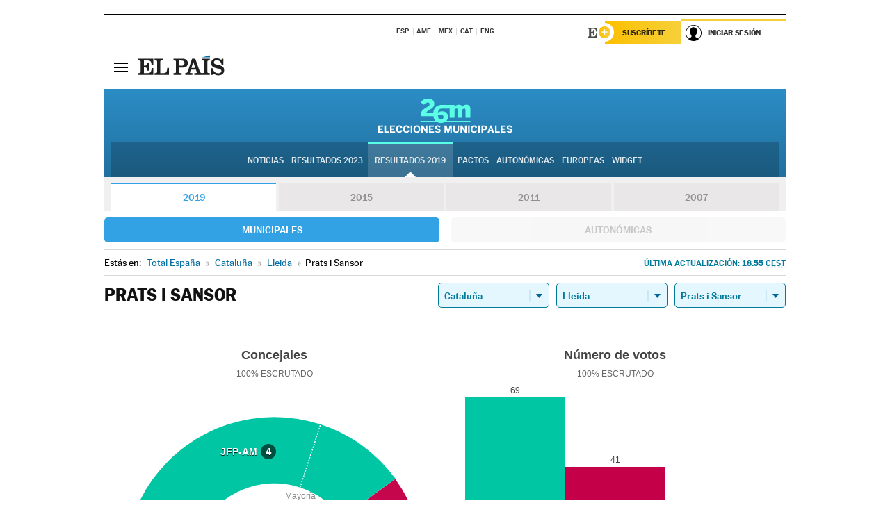

--- FILE ---
content_type: text/html; charset=UTF-8
request_url: https://resultados.elpais.com/elecciones/2019/municipales/09/25/175.html
body_size: 20559
content:
<!DOCTYPE html>
<html xmlns="http://www.w3.org/1999/xhtml" lang="es">
<head>
<title>Resultados Electorales en Prats i Sansor: Elecciones Municipales 2019 en EL PAÍS</title>
<meta name="description" content="Conoce los resultados de las Elecciones Municipales 2019 en Prats i Sansor: número de votos y concejales por partido con EL PAÍS." />
<meta name="keywords" content="Elecciones Municipales 2019, Prats i Sansor, 26M, 26 de Mayo, Elecciones Municipales, resultados electorales, concejales, alcaldes, PSOE, Partido Socialista, PP, Partido Popular, IU, Izquierda Unida, Podemos, Ciudadanos, VOX, Ayuntamientos, candidatos, políticos, cabezas de lista, votos, votantes, sondeos, comicios, partidos políticos, coaliciones, grupos políticos, escrutinio, recuento, campaña, widget, noticias" />
<meta property="og:title" content="Resultados Electorales en Prats i Sansor: Elecciones Municipales 2019" />
<meta property="og:description" content="Conoce los resultados de las Elecciones Municipales 2019 en Prats i Sansor: número de votos y concejales por partido con EL PAÍS." />
<meta property="og:type" content="article" />
<meta property="article:section" content="Política" />
<meta property="article:tag" content="Elecciones" />
<meta property="article:tag" content="Elecciones Municipales" />
<meta property="article:tag" content="Elecciones Municipales 2019" />
<meta property="article:tag" content="Ayuntamientos" />
<meta property="article:tag" content="Alcaldes" />
<meta property="article:tag" content="Concejales" />
<meta http-equiv="Content-Type" content="text/html; charset=utf-8" />
<meta name="viewport" content="width=device-width, initial-scale=1.0, maximum-scale=1.0" />
<meta name="lang" content="es" />
<meta name="author" content="Ediciones EL PAÍS" />
<meta name="publisher" content="Ediciones EL PAÍS" />
<link rel="icon" href="//rsl00.epimg.net/favicon.png" type="image/png" />
<link rel="shortcut icon" href="//rsl00.epimg.net/favicon.png" type="image/png" />
<meta property="og:site_name" content="EL PAÍS" />
<meta property="fb:admins" content="851024123" />
<meta property="fb:app_id" content="94039431626" />
<meta property="article:publisher" content="https://www.facebook.com/elpais" />
<meta property="twitter:site" content="@el_pais" />
<meta property="twitter:card" content="summary" />
<link rel="publisher" href="https://plus.google.com/+elpais/posts"/>
<link rel="canonical" href="https://resultados.elpais.com/elecciones/2019/municipales/09/25/175.html"/>
<meta property="og:site_name" content="EL PAÍS" />
<meta property="og:url" 	content="https://resultados.elpais.com/elecciones/2019/municipales/09/25/175.html" />
<link href="//rsl00.epimg.net/estilos/v2.x/v2.1/normalizado.css"  rel="stylesheet" />
<link href="//rsl00.epimg.net/estilos/v2.x/v2.2/comunes.css"  rel="stylesheet" />
<link href="//rsl00.epimg.net/estilos/v2.x/v2.1/cabecera.css"  rel="stylesheet" />
<link href="//rsl00.epimg.net/estilos/resultados/2019/elecciones/26m/municipales.css" rel="stylesheet" />
<link href="//rsl00.epimg.net/estilos/resultados/2019/elecciones/26m/graficos4.css" rel="stylesheet" />
<script type="text/javascript" src="//ep01.epimg.net/js/v4.x/v4.0/portada.min.js"></script>
<script src="//rsl00.epimg.net/js/elecciones/graficos/v4.x/v4.12/buscador_municipios.js" type="text/javascript"></script>
<!--[if lt IE 9]><script language="Javascript" type="text/javascript" src="//rsl00.epimg.net/js/elecciones/excanvas/v3.x/v3.0/excanvas.js"></script><![endif]-->
<script language="Javascript" type="text/javascript" src="//rsl00.epimg.net/js/elecciones/graficos/v4.x/v4.4/graficos.js?2"></script>
<script language="Javascript" type="text/javascript" src="//rsl00.epimg.net/js/elecciones/2019/26m/funciones.js?1"></script>
<!--  <meta http-equiv="refresh" content="300" /> -->
</head>
<body id="resultados" class="salida_carcasa"><div id="pxlhddncntrl" style="display:none"><script src="//ep00.epimg.net/js/prisa/user.min.js?i=1"></script><script src="//ep00.epimg.net/js/v4.x/v4.0/user.min.js?v=1"></script><script src="//ep00.epimg.net/js/comun/avisopcdidomi2.js"></script><script id="spcloader" src="https://sdk.privacy-center.org/loader.js" async></script><script src="//ep00.epimg.net/js/gdt/0681c221600c/a81a11db86dc/launch-f2b3c876fe9c.min.js"></script><script src="//ep00.epimg.net/js/comun/comun.min.js"></script><script src="https://arcsubscriptions.elpais.com/shareSession.js"></script></div>
<div id="contenedor" class="contenedor">
<main id="principal" class="principal" style="padding-top:0px">
<script type="text/javascript" src="//ak-ads-ns.prisasd.com/slot/elpais/slot.js"></script>
<div id="AdsCode" style="display:none">
<script type="text/javascript">
		var gtpdivid= 'elpais_gpt';
		var listadoKW = [];
		if (typeof(DFP_tags) != "undefined")
			listadoKW = DFP_tags;
		var address = document.location.href;
		var regExpTag = /elpais.com\/especiales\/(\d+)\/([^\/]*)\//i;
		var nombre_especial = "";

		var anio = "";
		var portal = "elpais";
		var result_re = regExpTag.exec(address);
		if (result_re )
		{
			anio = result_re[1];
			nombre_especial = "/" + result_re[2].replace(/-/g, "_");
			listadoKW.push(anio);
		}


		var ls_publi_tipo_acceso  	=  (dispositivoMovil && dispositivoMovil == true) ? 'mob' : 'web';
		var gtpadunit= 'elpais_'+ ls_publi_tipo_acceso + '/especiales' + nombre_especial;

		if (typeof(PBS) != "undefined")
		{

			var pbs_dimensiones = EPETBrowserDims();
			if (pbs_dimensiones.ancho >= 980){
				var huecosPBS = {
					"inter":false,
					"skin":false,
					"ldb1":[[728, 90],[980, 90]],
					"ldb3":[[728, 90],[980, 90]],
				};
			} else if (pbs_dimensiones.ancho >= 728){
				var huecosPBS = {
					"inter":false,
					"skin":false,
					"ldb1":[728, 90],
					"ldb3":[728, 90],
				};
			}else{
				var huecosPBS = {
					"skin":false,
					"skin":false,
					"mldb1":[[320, 50],[320, 100]],
					"mldb3":[320, 50],
				};
			}

			PBS.setAds({
				asy:false,
				adunit:gtpadunit,
				divid:gtpdivid,
				key:{ paiskey:listadoKW },
                rsp:'.principal',
				ads:huecosPBS
			});
		}
		else
			var PBS = {display:function(){}};
	</script>
</div>
<div class="envoltorio_publi estirar">
<div id='elpais_gpt-SKIN'>
<script type='text/javascript'>
			PBS.display('SKIN');
		</script>
</div>
</div>
<div class="envoltorio_publi estirar">
<div id='elpais_gpt-LDB1' class='publi_luto_vertical'>
<script type='text/javascript'>

			if ( pbs_dimensiones.ancho  >= 728)
				document.write("<div id='elpais_gpt-LDB1' class='publi_luto_vertical'><script type='text/javascript'>PBS.display('LDB1');<\/script></div>");
			else
				document.write("<div id='elpais_gpt-MLDB1' class='publi_luto_vertical'><script type='text/javascript'>PBS.display('MLDB1');<\/script></div>");
		</script>
</div>
</div>
<script type='text/javascript'>


</script>
<header class="cabecera" id="cabecera">
<div class="cabecera__interior" id="cabecera__interior">
<div class="cabecera-superior">
<div class="cabecera-superior__interior">
<div class="contenedor_centro">
<div class="ediciones">
<div class="ediciones__interior">
<span class="ediciones-titulo">Selecciona Edición</span>
<nav class="ediciones-navegacion">
<ul class="ediciones-navegacion-listado">
<li class=""><a href="/s/setEspana.html"><abbr title="Edición España">ESP</abbr></a></li>
<li class=""><a href="/s/setAmerica.html"><abbr title="Edición América">AME</abbr></a></li>
<li class=""><a href="/s/setMexico.html"><abbr title="Edición México">MEX</abbr></a></li>
<li class=""><a href="/s/setCat.html"><abbr title="Edición Cataluña">CAT</abbr></a></li>
<li class=""><a href="/s/setEnglish.html"><abbr title="Edición In English">ENG</abbr></a></li>
</ul>
</nav> 
</div> 
</div> 
</div> 
<div class="contenedor_derecha">
<div class="navegacion-sucripcion">
<ul itemtype="https://www.schema.org/SiteNavigationElement" itemscope="" class="sucripcion-listado">
<li class="newsletter" itemprop="name"><a href="https://usuarios.elpais.com/newsletters/?id_externo_promo=rpv_newsletters_bar_ep" itemprop="url">Newsletter</a></li>
<li class="suscribete" itemprop="name"><a href="//suscripciones.elpais.com?id_externo_promo=suscrip_cabecera_ep.com" itemprop="url">Suscríbete</a></li>
</ul>
</div>
<div class="usuario" id="usuario">
<style>
.principal--fijo .cabecera {
background-color: white !important;
}
.contenedor_derecha .cadena-ser,
.contenedor_derecha .buscador,
.contenedor_derecha .navegacion-sucripcion {
display: none !important;
}
.principal--fijo .elpais-logo a span {
background: url(https://ep01.epimg.net/iconos/v1.x/v1.4/logos/cabecera_interior.svg) no-repeat 0 0.438rem;
background-size: auto 1.875rem;
}
.principal--fijo .boton_elpais-menu span {
background: black;
}
.principal--fijo .contenedor_derecha {
width: auto;
padding-right: 10px;
}
.eppheader {
font-family: 'MarcinAntB', sans-serif;
font-weight: 100;
background-color: #f5d03a;
position: relative;
}
.eppheader:before {
content: '';
display: block;
width: 100%;
height: 40px;
transform: skew(0, -0.3deg);
top: 70%;
position: absolute;
background: #f5d03a;
z-index: -99;
}
.eppheader-primary {
position: relative;
background-color: #fff;
max-width: 1200px;
margin: 0 auto;
display: flex;
justify-content: space-between;
align-items: center;
box-sizing: border-box;
}
.eppheader-logo {
background: url("https://ep01.epimg.net/iconos/v2.x/v2.1/suscripcion/elpais+.svg") no-repeat center center;
background-size: 100%;
width: 178px;
height: 41px;
}
.eppheader-logo a {
width: 100%;
height: 100%;
}
.eppheader-login-content {
width: 253px;
height: 37px;
z-index: 12;
display: flex;
position: relative;
}
.eppheader-login-content:before {
content: '';
width: 38px;
height: 27px;
display: inline;
position: absolute;
top: 6px;
left: -25px;
background: url("https://ep01.epimg.net/iconos/v2.x/v2.1/suscripcion/logoE+.svg") no-repeat center center;
z-index: 11;
}
.eppheader-login-content.open {
background: #fff;
}
.eppheader-login-content.open .arrow {
transform: rotate(180deg);
}
.eppheader-login-content.open + .eppheader-menu-open {
display: block;
}
.eppheader-login-content.logged .eppheader-user {
background-image: none;
padding-left: 10px;
white-space: nowrap;
overflow: hidden;
text-overflow: ellipsis;
width: 90%;
}
.eppheader-login-content.logged .arrow {
display: block;
}
.eppheader-login-content.logged.subscribed {
background: linear-gradient(270deg, #f6d03b 0%, #fcbf00 100%);
}
.eppheader-login-content.subscribed .eppheader-subscription {
display: none;
}
.eppheader-login-content.subscribed .eppheader-user {
background: linear-gradient(270deg, #f6d03b 0%, #fcbf00 100%);
padding-left: 20px;
border-top: 0;
width: 150px;
}
.eppheader-subscription {
color: rgba(0,0,0,0.8);
font-family: 'MarcinAntB', sans-serif;
font-weight: 500;
font-size: 11px;
letter-spacing: -.29px;
line-height: 14px;
text-transform: uppercase;
position: relative;
padding: 0 15px 0 25px;
width: 109px;
height: 37px;
box-sizing: border-box;
background: linear-gradient(270deg, #f6d03b 0%, #fcbf00 100%);
display: flex;
align-items: center;
margin-right: 1px;
}
.eppheader-user {
width: 150px;
box-sizing: border-box;
font-family: 'MarcinAntB', sans-serif;
font-weight: 400;
font-size: 10px;
color: rgba(0,0,0,0.8);
letter-spacing: -.29px;
border-top: 3px solid #f6d03b;
padding-right: 10px;
white-space: nowrap;
cursor: pointer;
z-index: 10;
display: flex;
justify-content: space-between;
align-items: center;
background: url("https://ep01.epimg.net/iconos/v2.x/v2.1/suscripcion/user.svg") no-repeat 10px center #F8F8F8;
text-transform: uppercase;
padding-left: 43px;
}
.eppheader-user-name--mobile {
font-size: 11px;
font-weight: 500;
}
.subscribed .eppheader-user-name--mobile {
font-size: 13px;
}
.eppheader-user .arrow {
display: none;
width: 11px;
height: 11px;
background: url('https://ep01.epimg.net/iconos/v2.x/v2.1/suscripcion/arrow-login.svg') transparent no-repeat center / 98%;
transition: transform .6s;
}
.eppheader-user-name {
overflow: hidden;
text-overflow: ellipsis;
white-space: nowrap;
width: 140px;
}
.eppheader-user-name--mobile {
display: none;
}
.eppheader-menu-open {
display: none;
position: absolute;
right: 0;
top: 100%;
background: #fff;
width: 330px;
box-shadow: 0 0 14px 0 rgba(0, 0, 0, 0.09);
z-index: 11;
}
.eppheader-menu-open-header {
text-align: center;
padding: 5px 20px 20px;
border-bottom: 2px solid #f8f8f8;
margin: 20px 0 16px;
}
.eppheader-menu-open-header h3 {
font-family: 'MarcinAntB', sans-serif;
font-weight: 500;
font-size: 15px;
text-transform: none;
}
.eppheader-menu-open-nav {
padding: 0 16px;
}
.eppheader-menu-open-nav a:hover {
text-decoration: underline;
}
.eppheader-menu-open ul {
background: #f8f8f8;
border-radius: 4px;
overflow: hidden;
padding: 24px 16px 16px;
}
.eppheader-menu-open li {
padding-bottom: 16px;
font-size: 16px;
line-height: 100%;
font-weight: 100;
text-transform: none;
text-align: left;
}
.eppheader-menu-open li a {
color: rgba(0, 0, 0, 0.8);
}
.eppheader-menu-open .disconnect {
display: block;
color: #EFB500;
font-family: 'MarcinAntB', sans-serif;
font-weight: 500;
font-size: 14px;
line-height: 14px;
text-align: center;
text-transform: none;
margin: 17px auto 18px;
text-decoration: underline;
}
.eppheader-menu-open .disconnect:hover {
text-decoration: underline;
}
.eppheader-btn-subscription {
display: inline-block;
background: #FCBF00;
border-radius: 40px;
padding: 16px 26px;
margin: 7px 10px 12px;
color: #fff;
font-family: 'MarcinAntB', sans-serif;
font-weight: 900;
font-size: 14px;
letter-spacing: .05px;
line-height: 17px;
text-align: center;
text-transform: uppercase;
}
.eppheader-nav {
max-width: 1200px;
margin: 0 auto;
display: flex;
justify-content: center;
align-items: center;
}
.eppheader-nav ul {
display: flex;
}
.eppheader-nav li {
color: #000;
font-family: 'MarcinAntB', sans-serif;
font-weight: 300;
font-size: 12px;
letter-spacing: .42px;
line-height: 15px;
text-align: center;
text-transform: uppercase;
display: inline-flex;
align-items: center;
}
.eppheader-nav li:before {
content: '·';
margin: 0 20px;
}
.eppheader-nav li:first-child:before {
content: none;
}
.eppheader-nav a {
box-sizing: border-box;
padding: 20px 0;
border-bottom: 5px solid transparent;
letter-spacing: .6px;
min-width: 100px;
}
.eppheader-nav a.active, .eppheader-nav a:hover {
font-weight: 700;
border-bottom: 5px solid #fff;
letter-spacing: 0;
}
.boton_suscribete-movil {
display: none;
}
@media only screen and (max-width: 767px) {
#salida_portadilla #cabecera .contenedor_derecha {
padding-right: 5px;
}
.eppheader {
margin-bottom: 30px;
}
.eppheader:before {
transform: skew(0, -1.5deg);
top: 63%;
}
.eppheader-logo {
width: 125px;
}
.eppheader-primary {
margin: 0;
padding: 0 0 0 10px;
height: 47px;
}
.eppheader-login-content {
display: block;
width: 54px;
height: auto;
padding: 3px 10px 5px;
border-top: 2px solid transparent;
padding-right: 5px;
width: 49px;
}
.eppheader-login-content:before {
content: none;
}
.eppheader-subscription, .eppheader-user-name {
display: none;
}
.eppheader-user-name--mobile {
display: block;
}
.eppheader-login-content.logged .eppheader-user, .eppheader-user {
width: 33px;
height: 33px;
padding: 0;
background: url("https://ep01.epimg.net/iconos/v2.x/v2.1/suscripcion/user-2.svg") transparent no-repeat center center;
background-position: center top;
background-size: 100%;
box-shadow: inset 0 0 0 1.5px white;
border: 1px solid #f5d03a;
border-radius: 50%;
}
.eppheader-login-content.logged .eppheader-user {
background: #E8E8E8;
/*box-shadow: -1px -1px 6px 0 rgba(0, 0, 0, 0.09);*/
}
.eppheader-login-content.logged .eppheader-user-name {
text-align: center;
}
.eppheader-login-content.logged .arrow {
display: block;
position: absolute;
left: -3px;
opacity: .6;
width: 9px;
height: 6px;
background-size: 100%;
}
.eppheader-login-content.logged.subscribed {
background: #fff;
}
.eppheader-login-content.logged.subscribed .eppheader-user {
background: linear-gradient(270deg, #f6d03b 0%, #fcbf00 100%);
border: 0;
box-shadow: none;
}
.eppheader-login-content.open {
z-index: 12;
box-shadow: 0 -7px 7px 0 rgba(0, 0, 0, 0.09);
border-top: 2px solid #f5d03a;
width: 62px;
padding-left: 23px;
}
.eppheader-login-content.open .eppheader-user .arrow {
/*display: none;*/
transform: rotate(180deg);
left: 10px;
}
.eppheader-menu-open {
right: 20px;
top: calc(100% - 20px);
}
.eppheader-login-content.open + .eppheader-menu-open {
box-shadow: -1px -1px 6px 0 rgba(0, 0, 0, 0.09);
width: calc(100vw - 1.875rem);
right: 0;
top: 94%;
top: 45px;
width: calc(100vw - 10px);
max-width: 330px;
}
.eppheader-nav ul {
width: 100vw;
overflow-x: scroll;
height: 45px;
}
.eppheader-nav li {
height: 50px;
}
.eppheader-nav li:before {
margin: 0 5px;
}
.eppheader-nav li:last-child {
padding-right: 15px;
}
.eppheader-nav a {
font-size: 12px;
padding: 10px 0;
white-space: nowrap;
border: 0;
}
.boton_suscribete-movil {
display: block;
border-top: 2px solid #E2BE35;
background: #f6d03b;
background: -moz-linear-gradient(left,  #f6d03b 0%, #f6d03b 100%);
background: -webkit-linear-gradient(left,  #f6d03b 0%,#f6d03b 100%);
background: linear-gradient(to right,  #f6d03b 0%,#f6d03b 100%);
filter: progid:DXImageTransform.Microsoft.gradient( startColorstr='#f6d03b', endColorstr='#f6d03b',GradientType=1 );
font-family: 'MarcinAntB', sans-serif;
font-weight: 500;
color: #312806;
font-size: 11px;
line-height: 14px;
padding: 8px 10px;
text-align: center;
width: 100%;
text-indent: 0;
text-transform: uppercase;
height: auto;
margin-bottom: 5px;
}
}
@media (max-width: 37.438em){
body.salida_articulo .boton_suscribete-movil {
width: auto;
margin: 0 -0.625rem;
}
}
@media (max-width: 47.938em){
.eppheader-login-content.open + .eppheader-menu-open {
width: calc(100vw - 10px);
}
}
@media (max-width: 47.938em){ /* 767PX */
.visible .elpais-menu__interior {
width: 90%;
}
.elpais .ediciones {
padding: 3.788rem 2% 1rem;
}
.altocontraste {
right: auto;
left: 0.125rem;
top: 58px;
}
.tamanoletra {
top: 58px;
}
}
/* cabecera fija  */
.principal--fijo .cabecera {
box-shadow: rgba(0, 0, 0, 0.1) 0 2px 4px;
}
@media (min-width: 48em){
.principal--fijo .cabecera-seccion {
background: white;
}
.principal--fijo .cabecera .eppheader-btn {
margin-top: 6px;
}
}
@media (min-width: 62.5em){
.principal--fijo .elpais-menu__interior {
max-width: 62.5rem;
width: 100vw;
}
body.salida_articulo_especial .principal--fijo .cabecera {
background-color: white;
}
}
/* EPMAS */
.the-header {
text-align: right;
}
.the-header .eppheader-btn {
display: inline-block;
text-align: left;
margin-right: 10px;
}
a.eppheader-btn-subscription:hover {
color: white;
opacity: 0.8;
}
@media (min-width: 768px) and (max-width: 1000px){
.eppheader-login-content:not(.subscribed):before {
content: none;
display: none;
}
.eppheader-subscription {
border-top: 3px solid white;
width: 83px;
padding-left: 8px;
padding-right: 8px;
}
.eppheader-login-content .eppheader-user {
text-align: left;
}
.eppheader-login-content:not(.logged) .eppheader-user {
width: 123px;
padding-left: 40px;
padding-right: 0;
}
.eppheader-login-content.logged .eppheader-user {
width: 109px;
padding-left: 10px;
}
.eppheader-login-content {
width: 207px;
}
.eppheader-login-content.logged {
width: 193px;
}
.eppheader-user {
letter-spacing: normal;
}
.eppheader-user .arrow {
width: 16px;
}
.open .eppheader-user {
background-color: white;
}
.eppheader-login-content.subscribed {
width: 125px;
}
.eppheader-login-content.subscribed .eppheader-user {
width: 125px;
padding-left: 20px;
font-weight: 700;
}
}
@media (min-width: 1001px){
.eppheader-subscription {
border-top: 3px solid white;
}
.eppheader-login-content .eppheader-user {
text-align: left;
}
.eppheader-login-content:not(.logged) .eppheader-user .eppheader-user-name {
font-size: 11px;
}
.principal--fijo .eppheader-login-content:not(.logged) .eppheader-user .eppheader-user-name {
text-transform: uppercase;
}
.eppheader-login-content:not(.logged) .eppheader-user {
width: 150px;
}
.eppheader-login-content.logged .eppheader-user {
width: 150px;
padding-left: 22px;
}
.open .eppheader-user {
background-color: white;
}
.principal--fijo .eppheader-user {
background-color: white;
text-transform: none;
font-size: 11px;
font-weight: 700;
}
.eppheader-login-content.logged.subscribed {
width: 150px;
}
.eppheader-login-content.logged.subscribed .eppheader-user {
font-weight: 700;
}
}
#elpais .navegacion-sucripcion ul .suscribete a {
background: -webkit-gradient(linear,right top,left top,from(#f6d03b),to(#fcbf00));
background: linear-gradient(270deg,#f6d03b,#fcbf00);
color: rgba(0,0,0,.8);
}
@media (max-width: 47.938em) {
.elpais-logo,
.principal--fijo .elpais-logo {
text-align: left;
margin-left: 48px;
}
}
@media (max-width: 767px){
#cabecera .elpais-logo a span {
background-size: auto 30px;
background-position: center left;
}
#usuario .eppheader-primary {
background: transparent;
padding: 7px 6px 9px 0;
display: block;
}
#usuario .eppheader-login-content {
width: 134px;
padding: 0;
}
#usuario .eppheader-subscription {
display: inline-block;
vertical-align: middle;
width: 86px;
padding: 0;
background: transparent;
border-right: 1px solid #E2E2E2;
height: 33px;
line-height: 32px;
color: #FDC002;
margin-right: 0;
}
#usuario .eppheader-user {
float: right;
}
#usuario .eppheader-login-content.logged {
width: 142px;
}
#usuario .eppheader-login-content.logged .eppheader-subscription {
margin-right: 23px;
}
#usuario .eppheader-login-content.logged .eppheader-user {
position: relative;
overflow: visible;
}
#usuario .eppheader-login-content.logged .eppheader-user-name {
font-weight: 700;
}
#usuario .eppheader-login-content.logged .arrow {
left: -14px;
top: 12px;
}
#usuario .eppheader-login-content.logged.open {
box-shadow: none;
background: transparent;
border-top-color: transparent;
}
#usuario .eppheader-login-content.open + .eppheader-menu-open {
top: 48px;
-webkit-box-shadow: 0 0 14px 0 rgba(0,0,0,.09);
box-shadow: 0 0 14px 0 rgba(0,0,0,.09);
}
#usuario .eppheader-login-content.open + .eppheader-menu-open:before {
content: '';
display: block;
position: absolute;
right: 0;
top: -47px;
width: 62px;
height: 47px;
border-top: 3px solid #F5D03A;
background: white;
z-index: 12;
}
#usuario .eppheader-login-content.logged.subscribed {
background: transparent;
}
#usuario .eppheader-login-content.logged.subscribed .arrow {
left: -13px;
top: 13px;
}
}
@media (min-width: 768px){
#cabecera__interior {
border-top: 1px solid black;
}
.principal--fijo #cabecera {
border-top: 1px solid black;
}
.principal--fijo #cabecera__interior {
border-top: none;
min-height: 49px;
}
.principal--fijo #cabecera .contenedor_derecha {
padding-right: 15px;
}
body.salida_articulo .principal--fijo #cabecera .contenedor_derecha {
padding-right: 10px;
}
.principal:not(.principal--fijo) #cabecera__interior {
padding-top: 6px;
}
#usuario .eppheader-login-content.logged .eppheader-user {
text-transform: uppercase;
}
}
@media (max-width: 1000px) and (min-width: 768px){
.principal--fijo .elpais-logo {
float: left;
margin-left: 3rem;
}
#usuario .eppheader-login-content {
width: 213px;
}
#usuario .eppheader-login-content:not(.logged) .eppheader-user {
font-size: 11px;
font-weight: 700;
letter-spacing: -0.29px;
width: 129px;
background-color: white;
padding-left: 38px;
background-position: 6px center;
}
#usuario .eppheader-login-content.logged {
max-width: 236px;
width: auto;
justify-content: flex-end;
}
#usuario .eppheader-login-content.logged .eppheader-user {
font-size: 11px;
font-weight: 700;
letter-spacing: -0.29px;
background-color: white;
padding-left: 10px;
padding-right: 30px;
width: auto;
display: inline-block;
line-height: 35px;
}
#usuario .eppheader-login-content.logged .eppheader-user .arrow {
width: 10px;
position: absolute;
right: 11px;
top: 16px;
}
#usuario .eppheader-login-content.logged .eppheader-subscription {
font-weight: 700;
}
#usuario .eppheader-login-content.logged.subscribed .eppheader-user {
padding-left: 22px;
line-height: 37px;
}
#usuario .eppheader-login-content.logged.subscribed .eppheader-user .arrow {
top: 14px;
}
}
@media (min-width: 1001px) {
#usuario .eppheader-subscription {
font-weight: 700;
}
#usuario .eppheader-login-content {
width: 260px;
}
#usuario .eppheader-login-content:not(.logged) .eppheader-user {
font-size: 11px;
font-weight: 700;
letter-spacing: -0.29px;
width: 150px;
background-color: white;
padding-left: 38px;
background-position: 6px center;
}
#usuario .eppheader-login-content.logged .eppheader-user {
font-size: 11px;
font-weight: 700;
letter-spacing: -0.29px;
background-color: white;
padding-left: 22px;
padding-right: 30px;
width: 150px;
display: inline-block;
line-height: 35px;
}
#usuario .eppheader-login-content.logged .eppheader-user .arrow {
width: 10px;
position: absolute;
right: 11px;
top: 16px;
}
#usuario .eppheader-login-content.logged.subscribed {
width: 150px;
}
#usuario .eppheader-login-content.logged.subscribed .eppheader-user {
line-height: 37px;
padding-left: 24px;
}
#usuario .eppheader-login-content.logged.subscribed .eppheader-user .arrow {
top: 14px;
}
}
#usuario .eppheader-menu-open-header:empty {
display: none;
}
#usuario .eppheader-menu-open-nav:nth-child(1) {
padding-top: 16px;
}
</style>
<script>  var newHeader = true; </script>
<div id="capausuario" class="eppheader-btn">
<div id="loginContent" class="eppheader-primary">
<div id="loginContentHeader" class="eppheader-login-content">
<a href="https://suscripciones.elpais.com" class="eppheader-subscription">Suscríbete</a>
<a id="userName" href="https://elpais.com/subscriptions/#/sign-in?prod=REG&o=CABEP&backURL=https%3A%2F%2Fresultados.elpais.com%2Felecciones%2F2019%2Fmunicipales%2F09%2F25%2F175.html" class="eppheader-user">
<span id="nombreUsuario" class="eppheader-user-name">Iniciar Sesión</span>
<span class="arrow"></span>
</a>
</div>
</div>
</div>
</div> 
<div class="buscador" id="buscador">
<button class="boton_buscador" id="boton_buscador">Buscador</button>
<div class="buscador__interior">
<button class="boton_cerrar" id="cerrar_buscador">Cerrar</button>
<div class="buscador-formulario">
<form name="formulario_busquedas" action="/buscador/" method="POST">
<input type="search" name="qt" placeholder="" value="" autocomplete="off">
<button class="boton_buscar" id="boton_buscar">Buscar</button>
</form>
</div> 
</div> 
</div> 
</div> 
</div> 
</div> 
<div class="elpais elpais_40a" id="elpais">
<div class="elpais-menu" id="elpais-menu">
<button id="boton_elpais-menu" class="boton boton_elpais-menu"><span>Secciones</span> <span></span> <span></span> <span></span></button>
<div class="elpais-menu__interior">
<button id="cerrar_elpais-menu" class="boton_cerrar"><span>Cerrar</span> <span></span> <span></span> <span></span></button>
<div class="ediciones">
<div class="ediciones__interior">
<span class="ediciones-titulo">Selecciona Edición</span>
<nav class="ediciones-navegacion">
<ul class="ediciones-navegacion-listado">
<li class=""><a href="/s/setEspana.html"><abbr title="Edición España">ESP</abbr></a></li>
<li class=""><a href="/s/setAmerica.html"><abbr title="Edición América">AME</abbr></a></li>
<li class=""><a href="/s/setMexico.html"><abbr title="Edición México">MEX</abbr></a></li>
<li class=""><a href="/s/setCat.html"><abbr title="Edición Cataluña">CAT</abbr></a></li>
<li class=""><a href="/s/setEnglish.html"><abbr title="Edición In English">ENG</abbr></a></li>
</ul>
</nav> 
</div> 
</div> 
<div id="tamanoletra" class="tamanoletra"> <span class="tamanoletra-nombre">Tamaño letra</span>
<button id="tamanoletra--disminuir" title="Disminuir tamaño de letra">a<sup>-</sup></button>
<button id="tamanoletra--aumentar"  title="Aumentar tamaño de letra">A<sup>+</sup></button>
</div>
<div class="altocontraste" id="altocontraste">
<button id="boton_altocontraste" class="boton_altocontraste"><span class="boton-nombre">Alto contraste</span> <span class="control"><span class="control-punto"></span></span> </button>
</div>
<nav class="elpais-navegacion">
<div class="navegacion navegacion_secciones"> 
<ul itemscope="" itemtype="https://schema.org/SiteNavigationElement" class="navegacion-listado" id="navegacion-listado">
<li id="subnavegacion_internacional" itemprop="name" class="internacional navegacion_secciones--submenu">
<a itemprop="url" href="//elpais.com/internacional/">Internacional</a>
<button id="boton_subnavegacion_internacional">mostrar/ocultar menú Internacional</button>
<div class="subnavegacion">
<ul class="navegacion-listado">
<li itemprop="name"><a itemprop="url" href="//elpais.com/tag/europa/a/">Europa</a></li>
<li itemprop="name"><a itemprop="url" href="//elpais.com/internacional/estados_unidos.html">Estados Unidos</a></li>
<li itemprop="name"><a itemprop="url" href="//elpais.com/internacional/mexico.html">México</a></li>
<li itemprop="name"><a itemprop="url" href="//elpais.com/tag/latinoamerica/a/">América Latina</a></li>
<li itemprop="name"><a itemprop="url" href="//elpais.com/tag/oriente_proximo/a/">Oriente Próximo</a></li>
<li itemprop="name"><a itemprop="url" href="//elpais.com/tag/c/fc0affdd9ca95b29da5e148791d8b5d0">Asia</a></li>
<li itemprop="name"><a itemprop="url" href="//elpais.com/tag/africa/a/">África</a></li>
</ul>
</div>
</li>
<li id="subnavegacion_opinion" itemprop="name" class="opinion navegacion_secciones--submenu">
<a itemprop="url" href="//elpais.com/opinion/">Opinión</a>
<button id="boton_subnavegacion_opinion">mostrar/ocultar menú Opinión</button>
<div class="subnavegacion">
<ul class="navegacion-listado">
<li itemprop="name"><a itemprop="url" href="//elpais.com/opinion/editoriales/">Editoriales </a></li>
<li itemprop="name"><a itemprop="url" href="https://elpais.com/autor/cartas-director/">Cartas al director </a></li>
<li itemprop="name"><a itemprop="url" href="https://elpais.com/noticias/vinetas/">Viñetas </a></li>
</ul>
</div>
</li>
<li id="subnavegacion_politica" itemprop="name" class="politica navegacion_secciones--submenu">
<a itemprop="url" href="//elpais.com/politica">España</a>
<button id="boton_subnavegacion_politica">mostrar/ocultar menú España</button>
<div class="subnavegacion">
<ul class="navegacion-listado">
<li itemprop="name"><a itemprop="url" href="//elpais.com/noticias/andalucia/">Andalucía </a></li>
<li itemprop="name"><a itemprop="url" href="//elpais.com/espana/catalunya/">Cataluña </a></li>
<li itemprop="name"><a itemprop="url" href="//elpais.com/espana/comunidad-valenciana/">C. Valenciana </a></li>
<li itemprop="name"><a itemprop="url" href="//elpais.com/noticias/galicia/">Galicia </a></li>
<li itemprop="name"><a itemprop="url" href="//elpais.com/espana/madrid/">Madrid </a></li>
<li itemprop="name"><a itemprop="url" href="//elpais.com/noticias/pais-vasco/">País Vasco </a></li>
<li itemprop="name"><a itemprop="url" href="//elpais.com/ccaa/">Más comunidades </a></li>
</ul>
</div>
</li>
<li id="subnavegacion_economia" itemprop="name" class="economia navegacion_secciones--submenu">
<a itemprop="url" href="//elpais.com/economia">Economía </a>
<button id="boton_subnavegacion_economia">mostrar/ocultar menú Economía</button>
<div class="subnavegacion">
<ul class="navegacion-listado">
<li itemprop="name"><a itemprop="url" href="//elpais.com/tag/mercados_financieros/a/">Mercados </a></li>
<li itemprop="name"><a itemprop="url" href="//elpais.com/agr/mis_finanzas/a/">Mis finanzas</a></li>
<li itemprop="name"><a itemprop="url" href="//elpais.com/economia/vivienda.html">Vivienda </a></li>
<li itemprop="name"><a itemprop="url" href="//elpais.com/agr/mis_derechos/a/">Mis Derechos </a></li>
<li itemprop="name"><a itemprop="url" href="//elpais.com/agr/formacion/a/">Formación</a></li>
<li itemprop="name"><a itemprop="url" href="//elpais.com/agr/negocios/a/"><strong>Negocios </strong></a></li>
<li itemprop="name"><a itemprop="url" href="//cincodias.elpais.com/"><strong>Cincodías </strong></a></li>
</ul>
</div>
</li>
<li id="subnavegacion_sociedad" itemprop="name" class="sociedad navegacion_secciones--submenu">
<a itemprop="url" href="//elpais.com/sociedad/">Sociedad</a>
<button id="boton_subnavegacion_sociedad">mostrar/ocultar menú Sociedad</button>
<div class="subnavegacion">
<ul class="navegacion-listado">
<li itemprop="name"><a itemprop="url" href="/tag/medio_ambiente/a/">Medio Ambiente </a></li>
<li itemprop="name"><a itemprop="url" href="/tag/igualdad_oportunidades/a/">Igualdad </a></li>
<li itemprop="name"><a itemprop="url" href="/tag/sanidad/a/">Sanidad </a></li>
<li itemprop="name"><a itemprop="url" href="/tag/consumo/a/">Consumo </a></li>
<li itemprop="name"><a itemprop="url" href="/tag/asuntos_sociales/a/">Asuntos sociales </a></li>
<li itemprop="name"><a itemprop="url" href="/tag/laicismo/a/">Laicismo </a></li>
<li itemprop="name"><a itemprop="url" href="/tag/comunicacion/a/">Comunicaci&oacute;n </a></li>
</ul>
</div>
</li>
<li id="subnavegacion_educacion" itemprop="name" class="educacion"> <a itemprop="url" href="//elpais.com/educacion">Educación</a> </li>
<li id="subnavegacion_educacion" itemprop="name" class="educacion"> <a itemprop="url" href="//elpais.com/clima-y-medio-ambiente">Medio ambiente</a> </li>
<li id="subnavegacion_ciencia" itemprop="name" class="ciencia"> <a itemprop="url" href="//elpais.com/ciencia">Ciencia</a> </li>
<li id="subnavegacion_tecnologia" itemprop="name" class="tecnologia navegacion_secciones--submenu">
<a itemprop="url" href="//elpais.com/tecnologia/">Tecnología</a>
<button id="boton_subnavegacion_tecnologia">mostrar/ocultar menú Tecnología</button>
<div class="subnavegacion">
<ul class="navegacion-listado">
<li itemprop="name"><a itemprop="url" href="//elpais.com/tag/tecnologias_movilidad/a/">Móviles</a></li>
<li itemprop="name"><a itemprop="url" href="//elpais.com/tag/redes_sociales/a/">Redes sociales</a></li>
<li itemprop="name"><a itemprop="url" href="//elpais.com/agr/banco_de_pruebas_gadgets/a">Banco de pruebas</a></li>
<li itemprop="name"><a itemprop="url" href="http://www.meristation.com/">Meristation</a></li>
</ul>
</div>
</li>
<li id="subnavegacion_cultura" itemprop="name" class="cultura navegacion_secciones--submenu">
<a itemprop="url" href="//elpais.com/cultura/">Cultura</a>
<button id="boton_subnavegacion_cultura">mostrar/ocultar menú Cultura</button>
<div class="subnavegacion">
<ul class="navegacion-listado">
<li itemprop="name"><a itemprop="url" href="//elpais.com/tag/libros/a/">Literatura </a></li>
<li itemprop="name"><a itemprop="url" href="//elpais.com/tag/cine/a/">Cine </a></li>
<li itemprop="name"><a itemprop="url" href="//elpais.com/tag/musica/a/">Música </a></li>
<li itemprop="name"><a itemprop="url" href="//elpais.com/tag/teatro/a/">Teatro </a></li>
<li itemprop="name"><a itemprop="url" href="//elpais.com/tag/danza/a/">Danza </a></li>
<li itemprop="name"><a itemprop="url" href="//elpais.com/tag/arte/a/">Arte </a></li>
<li itemprop="name"><a itemprop="url" href="//elpais.com/tag/arquitectura/a/">Arquitectura </a></li>
<li itemprop="name"><a itemprop="url" href="//elpais.com/tag/toros/a/">Toros </a></li>
</ul>
</div>
</li>
<li id="subnavegacion_gente" itemprop="name" class="gente "><a itemprop="url" href="//elpais.com/gente/">Gente</a></li>
<li id="subnavegacion_estilo" itemprop="name" class="estilo navegacion_secciones--submenu">
<a itemprop="url" href="//elpais.com/elpais/estilo.html">Estilo</a>
<button id="boton_subnavegacion_estilo">mostrar/ocultar menú Estilo</button>
<div class="subnavegacion">
<ul class="navegacion-listado">
<li itemprop="name"><a itemprop="url" href="//elpais.com/tag/moda/a/">Moda </a></li>
<li itemprop="name"><a itemprop="url" href="//elpais.com/tag/gastronomia/a/">Gastronomía </a></li>
<li itemprop="name"><a itemprop="url" href="//elpais.com/gente/">Gente </a></li>
</ul>
</div>
</li>
<li id="subnavegacion_deportes" itemprop="name" class="activo navegacion_secciones--submenu">
<a itemprop="url" class="deportes" href="//elpais.com/deportes/">Deportes</a>
<button id="boton_subnavegacion_deportes">mostrar/ocultar menú Deportes</button>
<div class="subnavegacion">
<ul class="navegacion-listado">
<li itemprop="name"><a itemprop="url" href="//elpais.com/tag/futbol/a/">Fútbol </a></li>
<li itemprop="name"><a itemprop="url" href="//elpais.com/tag/baloncesto/a/">Baloncesto </a></li>
<li itemprop="name"><a itemprop="url" href="//elpais.com/tag/tenis/a/">Tenis </a></li>
<li itemprop="name"><a itemprop="url" href="//elpais.com/tag/ciclismo/a/">Ciclismo </a></li>
<li itemprop="name"><a itemprop="url" href="//elpais.com/tag/formula_1/a/">Fórmula 1 </a></li>
<li itemprop="name"><a itemprop="url" href="//elpais.com/tag/motociclismo/a/">Motociclismo </a></li>
<li itemprop="name"><a itemprop="url" href="//elpais.com/tag/golf/a/">Golf </a></li>
<li itemprop="name"><a itemprop="url" href="//elpais.com/tag/c/71ddc71077b77126d68866b37ca75576">Otros deportes </a></li>
</ul>
</div>
</li>
<li id="subnavegacion_television" itemprop="name" class="television navegacion_secciones--submenu">
<a itemprop="url" href="//elpais.com/television">Televisión</a>
<button id="boton_subnavegacion_television">mostrar/ocultar menú Televisión</button>
<div class="subnavegacion">
<ul class="navegacion-listado">
<li itemprop="name"><a itemprop="url" href="//elpais.com/tag/series_tv/a">Series</a></li>
<li itemprop="name"><a itemprop="url" href="//elpais.com/agr/quinta_temporada/a">Quinta Temporada</a></li>
<li itemprop="name"><a itemprop="url" href="//elpais.com/tag/c/7d625399e46888dd89ed95dffc053da9">Programas</a></li>
<li itemprop="name"><a itemprop="url" href="//elpais.com/tag/c/9ad0cb2811e406a7c7b0a939844d33e2">Comunicación</a></li>
<li itemprop="name"><a itemprop="url" href="//elpais.com/tag/critica_television/a">Crítica TV</a></li>
<li itemprop="name"><a itemprop="url" href="//elpais.com/tag/avance_television/a">Avances</a></li>
<li itemprop="name"><a itemprop="url" href="https://programacion-tv.elpais.com/">Programación TV</a></li>
</ul>
</div>
</li>
<li itemprop="name" class="inenglish"> <a itemprop="url" href="//elpais.com/elpais/inenglish.html">In english</a> </li>
<li itemprop="name" class="motor"> <a itemprop="url" href="http://motor.elpais.com">Motor</a> </li>
</ul>
</div>
<div class="navegacion navegacion_suplementos"> 
<ul class="navegacion-listado" itemscope="" itemtype="https://schema.org/SiteNavigationElement">
<li itemprop="name" class="cinco_dias"><a itemprop="url" href="//cincodias.elpais.com">Cinco Días</a></li>
<li itemprop="name" class="eps"><a itemprop="url" href="https://elpais.com/eps/">EL PAÍS SEMANAL</a></li>
<li itemprop="name" class="babelia"><a itemprop="url" href="//elpais.com/cultura/babelia.html">Babelia</a></li>
<li itemprop="name" class="el_viajero"><a itemprop="url" href="//elviajero.elpais.com/">El Viajero</a></li>
<li itemprop="name" class="negocios"><a itemprop="url" href="//elpais.com/agr/negocios/a/">Negocios</a></li>
<li itemprop="name" class="ideas"><a itemprop="url" href="//elpais.com/elpais/ideas.html">Ideas</a></li>
<li itemprop="name" class="planeta_futuro"><a itemprop="url" href="//elpais.com/planeta-futuro/">Planeta Futuro</a></li>
<li itemprop="name" class="el_comidista"><a itemprop="url" href="https://elcomidista.elpais.com/" >El Comidista</a></li>
<li itemprop="name" class="smoda"><a itemprop="url" href="http://smoda.elpais.com/">Smoda</a></li>
<li itemprop="name" class="icon"><a itemprop="url" href="//elpais.com/icon/">ICON</a></li>
<li itemprop="name" class="design"><a itemprop="url" href="//elpais.com/icon-design/">ICON Design</a></li>
<li itemprop="name" class="mamas_papas"><a itemprop="url" href="//elpais.com/mamas-papas/">Mamas & Papas</a></li>
</ul>
</div>
<div class="navegacion navegacion_ademas"> 
<ul class="navegacion-listado" itemscope="" itemtype="https://schema.org/SiteNavigationElement">
<li itemprop="name" class="fotos"><a itemprop="url" href="//elpais.com/elpais/album.html">Fotos</a></li>
<li itemprop="name" class="vinetas"><a itemprop="url" href="https://elpais.com/noticias/vinetas/">Viñetas</a></li>
<li itemprop="name" class="especiales"><a itemprop="url" href="//elpais.com/especiales/">Especiales</a></li>
<li itemprop="name" class="obituarios"><a itemprop="url" href="//elpais.com/tag/obituario/a/">Obituarios</a></li>
<li itemprop="name" class="hemeroteca"><a itemprop="url" href="//elpais.com/diario/">Hemeroteca</a></li>
<li itemprop="name" class="el_tiempo"><a itemprop="url" href="http://servicios.elpais.com/el-tiempo/">El tiempo</a></li>
<li itemprop="name" class="servicios"><a itemprop="url" href="http://servicios.elpais.com/">Servicios</a></li>
<li itemprop="name" class="blogs"><a itemprop="url" href="//elpais.com/elpais/blogs.html">Blogs</a></li>
<li itemprop="name" class="promociones"><a href="//elpais.com/promociones/" itemprop="url">Promociones</a></li>
<li itemprop="name" class="estudiantes"><a href="//elpais.com/escaparate/" itemprop="url">Escaparate</a></li>
<li itemprop="name" class="estudiantes"><a href="http://estudiantes.elpais.com/" itemprop="url">El País de los estudiantes</a></li>
<li itemprop="name" class="escuela"><a href="http://escuela.elpais.com/" itemprop="url">Escuela de periodismo</a></li>
<li itemprop="name" class="promociones"><a href="//elpais.com/suscripciones/elpaismas.html" itemprop="url">El País +</a></li>
<li itemprop="name" class="descuentos"><a href="//descuentos.elpais.com" itemprop="url">Descuentos</a></li>
</ul>
</div>
<div class="navegacion-inferior">
<div class="elpais-social" id="organizacion" itemprop="publisher" itemscope="" itemtype="https://schema.org/Organization"> <span class="elpais-social-nombre">Síguenos en</span>
<meta itemprop="url" content="https://elpais.com" />
<meta itemprop="name" content="EL PAÍS" />
<ul>
<li><a itemprop="sameAs" rel="nofollow" class="boton_twitter" href="https://twitter.com/el_pais">Síguenos en Twitter</a></li>
<li><a itemprop="sameAs" rel="nofollow" class="boton_facebook" href="https://www.facebook.com/elpais">Síguenos en Facebook</a></li>
<li><a itemprop="sameAs" rel="nofollow" class="boton_instagram" href="https://www.instagram.com/el_pais/">Síguenos en Instagram</a></li>
</ul>
<div itemprop="logo" itemscope itemtype="https://schema.org/ImageObject">
<meta itemprop="url" content="https://ep01.epimg.net/iconos/v2.x/v2.0/logos/elpais.png">
<meta itemprop="width" content="267">
<meta itemprop="height" content="60">
</div>
</div>
<div class="cadena-ser-programa">
<a href="https://play.cadenaser.com/?autoplay=true&idexterno=elpais_player" target="_blank" rel="nofollow">
<span id="cad-ser-texto-programa" class="texto-programa"></span>
<span id="cad-ser-texto-ser" class="texto-ser">Escucha<span class="logo-ser">SER</span>
</span>
</a>
</div>
<div class="navegacion-sucripcion">
<ul class="sucripcion-listado" itemscope="" itemtype="https://schema.org/SiteNavigationElement">
<li itemprop="name" class="newsletter"><a itemprop="url" href="//usuarios.elpais.com/newsletters/?prm=rpv_newsletters_ham_ep">Newsletter</a></li>
<li itemprop="name" class="suscribete"><a itemprop="url" href="//elpais.com/suscripciones/?prm=rpv_sus_ham_ep" id="suscribete_hamburguer">Suscríbete</a></li>
</ul>
</div>
</div>
</nav>
</div>
</div>
<div itemtype="https://data-vocabulary.org/Breadcrumb" itemscope="" class="elpais-logo">
<a href="https://elpais.com" itemprop="url"><span itemprop="title">EL PAÍS</span></a>
</div> 
</div> 
<div class="cabecera-seccion cabecera-seccion--personalizada" id="cabecera-seccion">
<div class="seccion">
<div class="seccion-migas">
</div> 
</div> 
<div id='cabecera-agrupador' class='cabecera-agrupador'>
<style>
.cabecera-agrupador > .agrupador { display: block; clear: both; }
.agrupador {
/* Permalink - use to edit and share this gradient: http://colorzilla.com/gradient-editor/#14bda3+0,016550+100 */
background: #2C8DC6; /* Old browsers */
background: -moz-linear-gradient(top, #2C8DC6 0%, #21709E 100%); /* FF3.6-15 */
background: -webkit-linear-gradient(top, #2C8DC6 0%,#21709E 100%); /* Chrome10-25,Safari5.1-6 */
background: linear-gradient(to bottom, #2C8DC6 0%,#21709E 100%); /* W3C, IE10+, FF16+, Chrome26+, Opera12+, Safari7+ */
filter: progid:DXImageTransform.Microsoft.gradient( startColorstr='#2C8DC6', endColorstr='#21709E',GradientType=0 ); /* IE6-9 */
}
.agrupador-nombre a { background: url(/especiales/2019/elecciones-municipales/img/agrupador-nombre.svg) 0.625rem center no-repeat; background-size: 18rem auto; transition:none;  }
.agrupador-menu { background: rgba(255, 255, 255, 0.2) !important;}
.agrupador-nombre a { width: 14.688rem; }
.agrupador a, .agrupador-grupos a { color: rgba(255,255,255,.85);}
.agrupador-grupos, .agrupador-fases { display: none; }
.salida_etiqueta:not(.salida_tag_elecciones_municipales_a) .principal:not(.principal--fijo) .cabecera-seccion--personalizada .seccion { display: block;}
.contenedor_barra_etiquetas { display: none; }
.seccion-submenu { display: none; }
.principal .visible .agrupador-menu__interior{ z-index: 11;}
.principal:not(.principal--fijo) .cabecera__interior { border-bottom: none; }
.agrupador-menu{ position: relative; }
.salida_carcasa .directo-especial-elecciones{display: none!important;}
.salida_tag_elecciones_municipales_a .principal:not(.principal--fijo) .agrupador-menu li.opcion-noticias a{ border-top: 2px solid #5AFFE6; padding-left: 10px; padding-right: 10px; background: rgba(255,255,255,0.15); position: relative; }
.salida_tag_elecciones_municipales_a .principal:not(.principal--fijo) .agrupador-menu li.opcion-noticias a:after{ content: ''; display: block; position: absolute; left: 50%; bottom:0; transform: translateX(-50%); width: 0; height: 0; border-bottom: 8px solid #FFF; border-left: 8px solid transparent; border-right: 8px solid transparent;}
#resultados .principal:not(.principal--fijo) .agrupador-menu li.opcion-resultados a{ border-top: 2px solid #5AFFE6; padding-left: 10px; padding-right: 10px; background: rgba(255,255,255,0.15); position: relative; }
#resultados .principal:not(.principal--fijo) .agrupador-menu li.opcion-resultados a:after{ content: ''; display: block; position: absolute; left: 50%; bottom:0; transform: translateX(-50%); width: 0; height: 0; border-bottom: 8px solid #FFF; border-left: 8px solid transparent; border-right: 8px solid transparent;}
#pactos .principal:not(.principal--fijo) .agrupador-menu li.pactos a{ border-top: 2px solid #5AFFE6; padding-left: 10px; padding-right: 10px; background: rgba(255,255,255,0.15); position: relative; }
#pactos .principal:not(.principal--fijo) .agrupador-menu li.pactos a:after{ content: ''; display: block; position: absolute; left: 50%; bottom:0; transform: translateX(-50%); width: 0; height: 0; border-bottom: 8px solid #FFF; border-left: 8px solid transparent; border-right: 8px solid transparent;}
@media (max-width: 62.438em) { /* 999PX */
.principal--fijo .agrupador-menu__interior { background: #2C8DC6; }
.principal.principal--fijo .agrupador{display: none !important;}
.principal:not(.principal--fijo) .agrupador-menu li a{ line-height: 2rem; }
.principal:not(.principal--fijo) .agrupador-menu{ min-height: 2rem; }
}
@media (max-width: 47.938em) { /* 767PX */
.agrupador-menu__interior { background: #2C8DC6; }
.salida_etiqueta:not(.salida_tag_elecciones_generales_a) .principal:not(.principal--fijo) .cabecera-seccion { position: relative; padding-bottom: 2.3rem; }
.cabecera-seccion { background: transparent; }
#salida_portadilla .principal:not(.principal--fijo) .cabecera-seccion .seccion { position: absolute; bottom: 0; left: 0; }
.principal:not(.principal--fijo) .cabecera__interior { border-bottom: none; }
#salida_portadilla .principal:not(.principal--fijo) .cabecera-seccion .seccion .miga { font-family: 'MarcinAntB', sans-serif; font-weight: 900; font-size: .8rem; line-height: 1rem; text-transform: uppercase; padding: 0; float: none; width: auto; position: relative; }
#salida_portadilla .principal:not(.principal--fijo) .cabecera-seccion .seccion .miga:after { content: ''; display: block; width: 100%; height: 0; border-top: 0.125rem solid #2C8DC6; position: absolute; top: 50%; margin-top: -0.0625rem; left: 0; }
#salida_portadilla .principal:not(.principal--fijo) .cabecera-seccion .seccion .sin_enlace, #salida_portadilla .principal:not(.principal--fijo) .cabecera-seccion .seccion .con_enlace { background: white; display: inline-block; padding: 0 0.625rem; color: #2C8DC6; position: relative; z-index: 1; }
/* MENU SLIDE */
.agrupador__interior{text-align: center;}
.agrupador-nombre{float: none;}
.agrupador-nombre a{line-height: 3rem; background-position: center;display: inline-block;vertical-align: top; background-size: 18rem auto;text-indent: 100%;white-space: nowrap;overflow: hidden;height: 100%;width: 18rem;}
.agrupador-menu{float:none;clear: both;display: block;}
.cabecera .boton_agrupador-menu{display: none;}
.agrupador-menu{padding-right: .625rem;padding-left: .625rem;}
.agrupador-menu__interior{display: block;max-width: none;background: transparent;padding: 0; /*border-top:0.063rem solid rgba(255,255,255,.25);*/}
.principal:not(.principal--fijo) .agrupador-menu {border-top: 1px solid rgba(255, 255, 255, 0.3); background: rgba(0, 0, 0, 0.1) !important; color: #fff;}
.principal:not(.principal--fijo) .agrupador-menu:not(.visible) .agrupador-menu-navegacion{padding-right: 50px; padding-left: 0; margin-right: auto;}
.agrupador-menu-navegacion-listado li a{font-size: 0.750rem;line-height: 2rem;padding: 0 0.250rem;text-transform: uppercase;font-weight: 500;}
.agrupador-menu-navegacion:after { background: url(/especiales/2019/elecciones-municipales/img/fondo-degradado.png) right 0 no-repeat; content: ''; display: block; position: absolute; top: 0; right: 0; width: 100px; height: 33px;}
}
@media (min-width: 48em){ /* 768PX */
.agrupador { text-align: center; }
.agrupador-nombre { float: none; margin: 0 auto; }
.agrupador-menu { margin-left: .625rem; margin-right: .625rem; border-top-color: rgba(255,255,255,.25) !important; }
.agrupador-nombre a { background: url(/especiales/2019/elecciones-municipales/img/agrupador-nombre-d.svg?=123) 0.625rem center no-repeat; height: 4.75rem; width: 193px; background-size: 193px 51px; background-position: center; }
.agrupador-menu-navegacion { padding-left: 0!important; margin: 0 auto!important; overflow-x: hidden!important; white-space: nowrap!important;}
.agrupador-menu-navegacion-listado { text-align: center; display: block!important; }
#salida_portadilla .principal:not(.principal--fijo) .cabecera-seccion .seccion .sin_enlace, #salida_portadilla .principal:not(.principal--fijo) .cabecera-seccion .seccion .con_enlace { color: #2C8DC6; font-family: 'MarcinAntB', sans-serif; font-weight: 300; font-size:1.6rem; }
.principal:not(.principal--fijo) .agrupador-menu {border-top: 1px solid rgba(90, 255, 230, 0.4) !important; background: rgba(0, 0, 0, 0.2) !important;color:#fff;margin-bottom:0!important;}
}
@media (min-width: 62.438em){ /* 1024PX */
.agrupador { /*border-bottom: 0.0625rem solid rgb(217,91,104,.2);*/}
.agrupador__interior { overflow: hidden; }
.principal--fijo .cabecera{
background: #2C8DC6; /* Old browsers */
background: -moz-linear-gradient(top, #2C8DC6 0%, #21709E 100%); /* FF3.6-15 */
background: -webkit-linear-gradient(top, #2C8DC6 0%,#21709E 100%); /* Chrome10-25,Safari5.1-6 */
background: linear-gradient(to bottom, #2C8DC6 0%,#21709E 100%); /* W3C, IE10+, FF16+, Chrome26+, Opera12+, Safari7+ */
filter: progid:DXImageTransform.Microsoft.gradient( startColorstr='#2C8DC6', endColorstr='#21709E',GradientType=0 ); /* IE6-9 */
}
.principal--fijo .agrupador-nombre a {background:url(/especiales/2019/elecciones-municipales/img/agrupador-nombre.svg) center no-repeat; display:inline-block; vertical-align:top; background-size:contain; text-indent: 100%; white-space: nowrap; overflow: hidden; height: 100%; width: 18.5rem;}
}
</style>
<div class="agrupador" id="agrupador">
<div class="agrupador__interior">
<span class="agrupador-nombre" itemtype="http://data-vocabulary.org/Breadcrumb" itemscope=""><a class="enlace" href="//elpais.com/tag/elecciones_municipales/a" itemprop="url"><span itemprop="title">26M | Elecciones Municipales 2019</span></a></span>
<div class="agrupador-menu" id="agrupador-menu">
<button id="boton_agrupador-menu" class="boton_agrupador-menu"><span class="boton-nombre">Menú</span></button>
<div class="agrupador-menu__interior">
<nav class="agrupador-menu-navegacion">
<ul class="agrupador-menu-navegacion-listado" itemscope="" itemtype="http://www.schema.org/SiteNavigationElement">
<li itemscope="" itemtype="//schema.org/Event" class="opcion-noticias">
<meta itemprop="eventStatus" content="//schema.org/EventScheduled">
<a href="//elpais.com/tag/elecciones_municipales/a" itemprop="url">
<span itemprop="name" content="✉ Últimas Noticias">
<span itemprop="description" content="La última hora de las elecciones municipales 26M con EL PAÍS.">
<span itemprop="image" content="https://ep01.epimg.net/especiales/2019/elecciones-municipales/img/promo-og.jpg">
<div itemprop="performer" itemscope  itemtype="https://schema.org/Organization">
<meta itemprop="name" content="Ayuntamientos">
</div>
Noticias
</span>
</span>
</span>
<span itemprop="location" itemscope itemtype="https://schema.org/Place">
<meta itemprop="name" content="Elecciones Municipales">
<meta itemprop="address" content="España">
</span>
<time content="2019-05-26T00:00:01" itemprop="startDate"></time>
<time content="2019-05-28T23:59:00" itemprop="endDate"></time>
</a>
</li>
<li class=""><a href="https://elpais.com/espana/elecciones/municipales/">Resultados 2023</a></li>
<li class="opcion-resultados"><a href="//resultados.elpais.com/elecciones/autonomicas-municipales.html">Resultados 2019</a></li>
<li class="pactos"><a href="/especiales/2019/elecciones-municipales/pactos-electorales/">Pactos</a></li>
<li itemscope="" itemtype="//schema.org/Event">
<meta itemprop="eventStatus" content="//schema.org/EventScheduled">
<a href="//elpais.com/tag/elecciones_autonomicas/a" itemprop="url">
<span itemprop="name" content="✉ Últimas Noticias">
<span itemprop="description" content="La última hora de las elecciones autonómicas 26M con EL PAÍS.">
<span itemprop="image" content="https://ep01.epimg.net/especiales/2019/elecciones-autonomicas/img/promo-og.jpg">
<div itemprop="performer" itemscope  itemtype="https://schema.org/Organization">
<meta itemprop="name" content="Comunidades Autónomas">
</div>
Autonómicas
</span>
</span>
</span>
<span itemprop="location" itemscope itemtype="https://schema.org/Place">
<meta itemprop="name" content="Elecciones Autonómicas">
<meta itemprop="address" content="España">
</span>
<time content="2019-05-26T00:00:01" itemprop="startDate"></time>
<time content="2019-05-28T23:59:00" itemprop="endDate"></time>
</a>
</li>
<li><a href="//elpais.com/tag/elecciones_europeas/a">Europeas</a></li>
<li><a href="https://resultados.elpais.com/elecciones/widget/autonomicas-municipales/">Widget</a></li>
        
</ul>
</nav>
</div>
</div>
</div>
</div>
</div>
</div> 
</div> 
</header> 
<div id="elecciones" class="estirar">
<div id="resultado-electoral">
<ul class="tresconvocatorias estirar">
<li><a class="activo" href="/elecciones/2019/municipales/09/25/175.html">2019</a></li>
<li>
<a class='' href="/elecciones/2015/municipales/09/25/175.html">2015</a>
</li>
<li>
<a class='' href="/elecciones/2011/municipales/09/25/175.html">2011</a>
</li>
<li>
<a class='' href="/elecciones/2007/municipales/09/25/175.html">2007</a>
</li>
</ul>
<ul class="autonomica-municipal estirar">
<li><a class="activo" href="#">Municipales</a></li>
<li class="desactivo"><span>Autonómicas</span></li>
</ul>
<div itemscope itemtype="http://data-vocabulary.org/Breadcrumb" class="miga estirar">
<h3>
<span class="miga-inicio">Estás en: </span>
<a href="../../" itemprop="url"><span itemprop="title">Total España</span></a> »
<a href="../index.html" itemprop="url"><span itemprop="title">Cataluña</span></a> »
<a href="../25.html" itemprop="url"><span itemprop="title">Lleida</span></a> »
<span itemprop="title">Prats i Sansor</span>
</h3>
<div class="actualizacion">&Uacute;ltima actualizaci&oacute;n: <strong>18.55</strong> <acronym title="Central European Summer Time">CEST</acronym></div>
</div>
<div class="resultado-unidad estirar">
<div class="combos_electorales">
<div class="caja_corta caja_comunidad">
<select onchange="window.location=this.value" size="1" id="comboCA">
<option value="javascript:return false;">Comunidad</option>
<option id="1" value="/elecciones/2019/municipales/01/">Andalucía</option><option id="2" value="/elecciones/2019/municipales/02/">Aragón</option><option id="3" value="/elecciones/2019/municipales/03/">Asturias</option><option id="4" value="/elecciones/2019/municipales/04/">Baleares</option><option id="5" value="/elecciones/2019/municipales/05/">Canarias</option><option id="6" value="/elecciones/2019/municipales/06/">Cantabria</option><option id="7" value="/elecciones/2019/municipales/07/">Castilla La Mancha</option><option id="8" value="/elecciones/2019/municipales/08/">Castilla y León</option><option id="9" value="/elecciones/2019/municipales/09/">Cataluña</option><option id="18" value="/elecciones/2019/municipales/18/">Ceuta</option><option id="17" value="/elecciones/2019/municipales/17/">C. Valenciana</option><option id="10" value="/elecciones/2019/municipales/10/">Extremadura</option><option id="11" value="/elecciones/2019/municipales/11/">Galicia</option><option id="16" value="/elecciones/2019/municipales/16/">La Rioja</option><option id="12" value="/elecciones/2019/municipales/12/">Madrid</option><option id="19" value="/elecciones/2019/municipales/19/">Melilla</option><option id="15" value="/elecciones/2019/municipales/15/">Murcia</option><option id="13" value="/elecciones/2019/municipales/13/">Navarra</option><option id="14" value="/elecciones/2019/municipales/14/">País Vasco</option>                    </select>
</div>
<div class="caja_corta caja_provincia">
<select onchange="window.location=this.value" size="1"  id="comboCIR">
<option value="javascript:return false;">Provincia</option>
<option id="8" value="/elecciones/2019/municipales/09/08.html">Barcelona</option><option id="17" value="/elecciones/2019/municipales/09/17.html">Girona</option><option id="25" value="/elecciones/2019/municipales/09/25.html">Lleida</option><option id="43" value="/elecciones/2019/municipales/09/43.html">Tarragona</option>                </select>
</div>
<div class="caja_corta caja_municipio">
<select onchange="window.location=this.value" size="1" id="comboMUN"><option value="javascript:return false;">Municipio</option><option id="1" value="01.html">Abella de la Conca</option><option id="2" value="02.html">Àger</option><option id="3" value="03.html">Agramunt</option><option id="38" value="38.html">Aitona</option><option id="4" value="04.html">Alamús, Els</option><option id="5" value="05.html">Alàs i Cerc</option><option id="6" value="06.html">Albagés, L'</option><option id="7" value="07.html">Albatàrrec</option><option id="8" value="08.html">Albesa</option><option id="9" value="09.html">Albi, L'</option><option id="10" value="10.html">Alcanó</option><option id="11" value="11.html">Alcarràs</option><option id="12" value="12.html">Alcoletge</option><option id="13" value="13.html">Alfarràs</option><option id="14" value="14.html">Alfés</option><option id="15" value="15.html">Algerri</option><option id="16" value="16.html">Alguaire</option><option id="17" value="17.html">Alins</option><option id="19" value="19.html">Almacelles</option><option id="20" value="20.html">Almatret</option><option id="21" value="21.html">Almenar</option><option id="22" value="22.html">Alòs de Balaguer</option><option id="23" value="23.html">Alpicat</option><option id="24" value="24.html">Alt Àneu</option><option id="27" value="27.html">Anglesola</option><option id="29" value="29.html">Arbeca</option><option id="31" value="31.html">Arres</option><option id="32" value="32.html">Arsèguel</option><option id="33" value="33.html">Artesa de Lleida</option><option id="34" value="34.html">Artesa de Segre</option><option id="36" value="36.html">Aspa</option><option id="37" value="37.html">Avellanes i Santa Linya, Les</option><option id="39" value="39.html">Baix Pallars</option><option id="40" value="40.html">Balaguer</option><option id="41" value="41.html">Barbens</option><option id="42" value="42.html">Baronia de Rialb, La</option><option id="44" value="44.html">Bassella</option><option id="45" value="45.html">Bausen</option><option id="46" value="46.html">Belianes</option><option id="170" value="170.html">Bellaguarda</option><option id="47" value="47.html">Bellcaire d'Urgell</option><option id="48" value="48.html">Bell-lloc d'Urgell</option><option id="49" value="49.html">Bellmunt d'Urgell</option><option id="50" value="50.html">Bellpuig</option><option id="51" value="51.html">Bellver de Cerdanya</option><option id="52" value="52.html">Bellvís</option><option id="53" value="53.html">Benavent de Segrià</option><option id="55" value="55.html">Biosca</option><option id="57" value="57.html">Bòrdes, Es</option><option id="58" value="58.html">Borges Blanques, Les</option><option id="59" value="59.html">Bossòst</option><option id="56" value="56.html">Bovera</option><option id="60" value="60.html">Cabanabona</option><option id="61" value="61.html">Cabó</option><option id="62" value="62.html">Camarasa</option><option id="63" value="63.html">Canejan</option><option id="64" value="64.html">Castellar de la Ribera</option><option id="67" value="67.html">Castelldans</option><option id="904" value="904.html">Castell de Mur</option><option id="68" value="68.html">Castellnou de Seana</option><option id="69" value="69.html">Castelló de Farfanya</option><option id="70" value="70.html">Castellserà</option><option id="71" value="71.html">Cava</option><option id="72" value="72.html">Cervera</option><option id="73" value="73.html">Cervià de les Garrigues</option><option id="74" value="74.html">Ciutadilla</option><option id="75" value="75.html">Clariana de Cardener</option><option id="76" value="76.html">Cogul, El</option><option id="77" value="77.html">Coll de Nargó</option><option id="163" value="163.html">Coma i la Pedra, La</option><option id="161" value="161.html">Conca de Dalt</option><option id="78" value="78.html">Corbins</option><option id="79" value="79.html">Cubells</option><option id="81" value="81.html">Espluga Calba, L'</option><option id="82" value="82.html">Espot</option><option id="88" value="88.html">Estamariu</option><option id="85" value="85.html">Estaràs</option><option id="86" value="86.html">Esterri d'Àneu</option><option id="87" value="87.html">Esterri de Cardós</option><option id="89" value="89.html">Farrera</option><option id="908" value="908.html">Fígols i Alinyà</option><option id="92" value="92.html">Floresta, La</option><option id="93" value="93.html">Fondarella</option><option id="94" value="94.html">Foradada</option><option id="96" value="96.html">Fuliola, La</option><option id="97" value="97.html">Fulleda</option><option id="98" value="98.html">Gavet de la Conca</option><option id="912" value="912.html">Gimenells i el Pla de la Font</option><option id="99" value="99.html">Golmés</option><option id="100" value="100.html">Gósol</option><option id="101" value="101.html">Granadella, La</option><option id="102" value="102.html">Granja d'Escarp, La</option><option id="103" value="103.html">Granyanella</option><option id="105" value="105.html">Granyena de les Garrigues</option><option id="104" value="104.html">Granyena de Segarra</option><option id="109" value="109.html">Guimerà</option><option id="903" value="903.html">Guingueta d'Àneu, La</option><option id="110" value="110.html">Guissona</option><option id="111" value="111.html">Guixers</option><option id="115" value="115.html">Isona i Conca Dellà</option><option id="112" value="112.html">Ivars de Noguera</option><option id="113" value="113.html">Ivars d'Urgell</option><option id="114" value="114.html">Ivorra</option><option id="910" value="910.html">Josa i Tuixén</option><option id="118" value="118.html">Juncosa</option><option id="119" value="119.html">Juneda</option><option id="121" value="121.html">Les</option><option id="122" value="122.html">Linyola</option><option id="123" value="123.html">Lladorre</option><option id="124" value="124.html">Lladurs</option><option id="125" value="125.html">Llardecans</option><option id="126" value="126.html">Llavorsí</option><option id="120" value="120.html">Lleida</option><option id="127" value="127.html">Lles de Cerdanya</option><option id="128" value="128.html">Llimiana</option><option id="129" value="129.html">Llobera</option><option id="133" value="133.html">Maials</option><option id="130" value="130.html">Maldà</option><option id="131" value="131.html">Massalcoreig</option><option id="132" value="132.html">Massoteres</option><option id="134" value="134.html">Menàrguens</option><option id="135" value="135.html">Miralcamp</option><option id="137" value="137.html">Mollerussa</option><option id="136" value="136.html">Molsosa, La</option><option id="139" value="139.html">Montellà i Martinet</option><option id="140" value="140.html">Montferrer i Castellbò</option><option id="138" value="138.html">Montgai</option><option id="142" value="142.html">Montoliu de Lleida</option><option id="141" value="141.html">Montoliu de Segarra</option><option id="143" value="143.html">Montornès de Segarra</option><option id="145" value="145.html">Nalec</option><option id="25" value="25.html">Naut Aran</option><option id="146" value="146.html">Navès</option><option id="148" value="148.html">Odèn</option><option id="149" value="149.html">Oliana</option><option id="150" value="150.html">Oliola</option><option id="151" value="151.html">Olius</option><option id="152" value="152.html">Oluges, Les</option><option id="153" value="153.html">Omellons, Els</option><option id="154" value="154.html">Omells de na Gaia, Els</option><option id="155" value="155.html">Organyà</option><option id="156" value="156.html">Os de Balaguer</option><option id="157" value="157.html">Ossó de Sió</option><option id="158" value="158.html">Palau d'Anglesola, El</option><option id="164" value="164.html">Penelles</option><option id="165" value="165.html">Peramola</option><option id="166" value="166.html">Pinell de Solsonès</option><option id="167" value="167.html">Pinós</option><option id="911" value="911.html">Plans de Sió, Els</option><option id="168" value="168.html">Poal, El</option><option id="169" value="169.html">Pobla de Cérvoles, La</option><option id="171" value="171.html">Pobla de Segur, La</option><option id="30" value="30.html">Pont de Bar, El</option><option id="173" value="173.html">Pont de Suert, El</option><option id="172" value="172.html">Ponts</option><option id="174" value="174.html">Portella, La</option><option id="175" value="175.html">Prats i Sansor</option><option id="176" value="176.html">Preixana</option><option id="177" value="177.html">Preixens</option><option id="179" value="179.html">Prullans</option><option id="180" value="180.html">Puiggròs</option><option id="181" value="181.html">Puigverd d'Agramunt</option><option id="182" value="182.html">Puigverd de Lleida</option><option id="183" value="183.html">Rialp</option><option id="905" value="905.html">Ribera d'Ondara</option><option id="185" value="185.html">Ribera d'Urgellet</option><option id="186" value="186.html">Riner</option><option id="913" value="913.html">Riu de Cerdanya</option><option id="189" value="189.html">Rosselló</option><option id="190" value="190.html">Salàs de Pallars</option><option id="191" value="191.html">Sanaüja</option><option id="196" value="196.html">Sant Esteve de la Sarga</option><option id="192" value="192.html">Sant Guim de Freixenet</option><option id="197" value="197.html">Sant Guim de la Plana</option><option id="193" value="193.html">Sant Llorenç de Morunys</option><option id="902" value="902.html">Sant Martí de Riucorb</option><option id="194" value="194.html">Sant Ramon</option><option id="201" value="201.html">Sarroca de Bellera</option><option id="200" value="200.html">Sarroca de Lleida</option><option id="202" value="202.html">Senterada</option><option id="35" value="35.html">Sentiu de Sió, La</option><option id="204" value="204.html">Seròs</option><option id="203" value="203.html">Seu d'Urgell, La</option><option id="205" value="205.html">Sidamon</option><option id="206" value="206.html">Soleràs, El</option><option id="207" value="207.html">Solsona</option><option id="208" value="208.html">Soriguera</option><option id="209" value="209.html">Sort</option><option id="210" value="210.html">Soses</option><option id="211" value="211.html">Sudanell</option><option id="212" value="212.html">Sunyer</option><option id="215" value="215.html">Talarn</option><option id="216" value="216.html">Talavera</option><option id="217" value="217.html">Tàrrega</option><option id="218" value="218.html">Tarrés</option><option id="219" value="219.html">Tarroja de Segarra</option><option id="220" value="220.html">Térmens</option><option id="221" value="221.html">Tírvia</option><option id="222" value="222.html">Tiurana</option><option id="223" value="223.html">Torà</option><option id="224" value="224.html">Torms, Els</option><option id="225" value="225.html">Tornabous</option><option id="226" value="226.html">Torrebesses</option><option id="227" value="227.html">Torre de Cabdella, La</option><option id="228" value="228.html">Torrefarrera</option><option id="907" value="907.html">Torrefeta i Florejacs</option><option id="230" value="230.html">Torregrossa</option><option id="231" value="231.html">Torrelameu</option><option id="232" value="232.html">Torres de Segre</option><option id="233" value="233.html">Torre-serona</option><option id="234" value="234.html">Tremp</option><option id="238" value="238.html">Vallbona de les Monges</option><option id="43" value="43.html">Vall de Boí, La</option><option id="901" value="901.html">Vall de Cardós</option><option id="240" value="240.html">Vallfogona de Balaguer</option><option id="906" value="906.html">Valls d'Aguilar, Les</option><option id="239" value="239.html">Valls de Valira, Les</option><option id="909" value="909.html">Vansa i Fórnols, La</option><option id="242" value="242.html">Verdú</option><option id="243" value="243.html">Vielha e Mijaran</option><option id="244" value="244.html">Vilagrassa</option><option id="245" value="245.html">Vilaller</option><option id="247" value="247.html">Vilamòs</option><option id="248" value="248.html">Vilanova de Bellpuig</option><option id="254" value="254.html">Vilanova de la Barca</option><option id="249" value="249.html">Vilanova de l'Aguda</option><option id="250" value="250.html">Vilanova de Meià</option><option id="251" value="251.html">Vilanova de Segrià</option><option id="252" value="252.html">Vila-sana</option><option id="253" value="253.html">Vilosell, El</option><option id="255" value="255.html">Vinaixa</option></select>            
</div>
</div>
<h1>Prats i Sansor</h1>
<div id="bloqueDatos" class="bloqueDatos estirar">
<div id="bloqueGraficas"  class="grafico_municipios">
<div class="div_tartas">
<div id="div_tarta"></div>
<div id="div_tarta_small"></div>
</div>
<div id="div_barras"></div>
</div>
<div id="bloqueTablas">
<table id="tablaResumen">
<caption>Resumen del escrutinio de Prats i Sansor </caption>
<tbody>
<tr>
<th class="encabezado">Escrutado:</th>
<td class="tipoPorciento" colspan="2">100 %</td>
</tr>
<tr>
<th class="encabezado">Concejales totales:</th>
<td class="tipoNumeroElegir" colspan="2">5</td>
</tr>
<tr>
<th class="encabezado">Votos contabilizados:</th>
<td class="tipoNumero">133</td>
<td class="tipoPorciento">74,72 %</td>
</tr>
<tr>
<th class="encabezado">Abstenciones:</th>
<td class="tipoNumero">45</td>
<td class="tipoPorciento">25,28 %</td>
</tr>
<tr>
<th class="encabezado">Votos nulos:</th>
<td class="tipoNumero">2</td>
<td class="tipoPorciento">1,5 %</td>
</tr>
<tr>
<th class="encabezado">Votos en blanco:</th>
<td class="tipoNumero">6</td>
<td class="tipoPorciento">4,58 %</td>
</tr>
</tbody>
</table>
<table id="tablaVotosPartidos">
<caption>Votos por partidos en Prats i Sansor</caption>
<tbody>
<tr>
<th class="encabezado">Partido</th>
<th class="encabezado">Concejales</th>
<th class="encabezado">Votos</th>
<th class="encabezado">%</th>
</tr>
<tr class="conEscano"><th class="nombrePartido">JFP-AM</th><td class="tipoNumeroElectos">4</td><td class="tipoNumeroVotos">69</td><td class="tipoPorcientoVotos">52,67 %</td></tr><tr class="conEscano"><th class="nombrePartido">JxCAT-JUNTS</th><td class="tipoNumeroElectos">1</td><td class="tipoNumeroVotos">41</td><td class="tipoPorcientoVotos">31,3 %</td></tr><tr><th class="nombrePartido">CxPS-CP</th><td class="tipoNumeroElectos">0</td><td class="tipoNumeroVotos">2</td><td class="tipoPorcientoVotos">1,53 %</td></tr></tbody></table>
<div class="descargardatos"><a href="https://rsl00.epimg.net/elecciones/2019/municipales/09/25/175.xml2">Desc&aacute;rgate los datos en xml</a></div>
</div>
</div>
<div id="listadoMunicipios" class="listadoMunicipios estirar">
<h3>Municipios de                     
Lleida                        
</h3>
<ul class=\"estirar\"><li><a href="01.html">Abella de la Conca</a></li><li><a href="02.html">Àger</a></li><li><a href="03.html">Agramunt</a></li><li><a href="38.html">Aitona</a></li><li><a href="04.html">Alamús, Els</a></li><li><a href="05.html">Alàs i Cerc</a></li><li><a href="06.html">Albagés, L'</a></li><li><a href="07.html">Albatàrrec</a></li><li><a href="08.html">Albesa</a></li><li><a href="09.html">Albi, L'</a></li><li><a href="10.html">Alcanó</a></li><li><a href="11.html">Alcarràs</a></li><li><a href="12.html">Alcoletge</a></li><li><a href="13.html">Alfarràs</a></li><li><a href="14.html">Alfés</a></li><li><a href="15.html">Algerri</a></li><li><a href="16.html">Alguaire</a></li><li><a href="17.html">Alins</a></li><li><a href="19.html">Almacelles</a></li><li><a href="20.html">Almatret</a></li><li><a href="21.html">Almenar</a></li><li><a href="22.html">Alòs de Balaguer</a></li><li><a href="23.html">Alpicat</a></li><li><a href="24.html">Alt Àneu</a></li><li><a href="27.html">Anglesola</a></li><li><a href="29.html">Arbeca</a></li><li><a href="31.html">Arres</a></li><li><a href="32.html">Arsèguel</a></li><li><a href="33.html">Artesa de Lleida</a></li><li><a href="34.html">Artesa de Segre</a></li><li><a href="36.html">Aspa</a></li><li><a href="37.html">Avellanes i Santa Linya, Les</a></li><li><a href="39.html">Baix Pallars</a></li><li><a href="40.html">Balaguer</a></li><li><a href="41.html">Barbens</a></li><li><a href="42.html">Baronia de Rialb, La</a></li><li><a href="44.html">Bassella</a></li><li><a href="45.html">Bausen</a></li><li><a href="46.html">Belianes</a></li><li><a href="170.html">Bellaguarda</a></li><li><a href="47.html">Bellcaire d'Urgell</a></li><li><a href="48.html">Bell-lloc d'Urgell</a></li><li><a href="49.html">Bellmunt d'Urgell</a></li><li><a href="50.html">Bellpuig</a></li><li><a href="51.html">Bellver de Cerdanya</a></li><li><a href="52.html">Bellvís</a></li><li><a href="53.html">Benavent de Segrià</a></li><li><a href="55.html">Biosca</a></li><li><a href="57.html">Bòrdes, Es</a></li><li><a href="58.html">Borges Blanques, Les</a></li><li><a href="59.html">Bossòst</a></li><li><a href="56.html">Bovera</a></li><li><a href="60.html">Cabanabona</a></li><li><a href="61.html">Cabó</a></li><li><a href="62.html">Camarasa</a></li><li><a href="63.html">Canejan</a></li><li><a href="64.html">Castellar de la Ribera</a></li><li><a href="67.html">Castelldans</a></li><li><a href="904.html">Castell de Mur</a></li><li><a href="68.html">Castellnou de Seana</a></li><li><a href="69.html">Castelló de Farfanya</a></li><li><a href="70.html">Castellserà</a></li><li><a href="71.html">Cava</a></li><li><a href="72.html">Cervera</a></li><li><a href="73.html">Cervià de les Garrigues</a></li><li><a href="74.html">Ciutadilla</a></li><li><a href="75.html">Clariana de Cardener</a></li><li><a href="76.html">Cogul, El</a></li><li><a href="77.html">Coll de Nargó</a></li><li><a href="163.html">Coma i la Pedra, La</a></li><li><a href="161.html">Conca de Dalt</a></li><li><a href="78.html">Corbins</a></li><li><a href="79.html">Cubells</a></li><li><a href="81.html">Espluga Calba, L'</a></li><li><a href="82.html">Espot</a></li><li><a href="88.html">Estamariu</a></li><li><a href="85.html">Estaràs</a></li><li><a href="86.html">Esterri d'Àneu</a></li><li><a href="87.html">Esterri de Cardós</a></li><li><a href="89.html">Farrera</a></li><li><a href="908.html">Fígols i Alinyà</a></li><li><a href="92.html">Floresta, La</a></li><li><a href="93.html">Fondarella</a></li><li><a href="94.html">Foradada</a></li><li><a href="96.html">Fuliola, La</a></li><li><a href="97.html">Fulleda</a></li><li><a href="98.html">Gavet de la Conca</a></li><li><a href="912.html">Gimenells i el Pla de la Font</a></li><li><a href="99.html">Golmés</a></li><li><a href="100.html">Gósol</a></li><li><a href="101.html">Granadella, La</a></li><li><a href="102.html">Granja d'Escarp, La</a></li><li><a href="103.html">Granyanella</a></li><li><a href="105.html">Granyena de les Garrigues</a></li><li><a href="104.html">Granyena de Segarra</a></li><li><a href="109.html">Guimerà</a></li><li><a href="903.html">Guingueta d'Àneu, La</a></li><li><a href="110.html">Guissona</a></li><li><a href="111.html">Guixers</a></li><li><a href="115.html">Isona i Conca Dellà</a></li><li><a href="112.html">Ivars de Noguera</a></li><li><a href="113.html">Ivars d'Urgell</a></li><li><a href="114.html">Ivorra</a></li><li><a href="910.html">Josa i Tuixén</a></li><li><a href="118.html">Juncosa</a></li><li><a href="119.html">Juneda</a></li><li><a href="121.html">Les</a></li><li><a href="122.html">Linyola</a></li><li><a href="123.html">Lladorre</a></li><li><a href="124.html">Lladurs</a></li><li><a href="125.html">Llardecans</a></li><li><a href="126.html">Llavorsí</a></li><li><a href="120.html">Lleida</a></li><li><a href="127.html">Lles de Cerdanya</a></li><li><a href="128.html">Llimiana</a></li><li><a href="129.html">Llobera</a></li><li><a href="133.html">Maials</a></li><li><a href="130.html">Maldà</a></li><li><a href="131.html">Massalcoreig</a></li><li><a href="132.html">Massoteres</a></li><li><a href="134.html">Menàrguens</a></li><li><a href="135.html">Miralcamp</a></li><li><a href="137.html">Mollerussa</a></li><li><a href="136.html">Molsosa, La</a></li><li><a href="139.html">Montellà i Martinet</a></li><li><a href="140.html">Montferrer i Castellbò</a></li><li><a href="138.html">Montgai</a></li><li><a href="142.html">Montoliu de Lleida</a></li><li><a href="141.html">Montoliu de Segarra</a></li><li><a href="143.html">Montornès de Segarra</a></li><li><a href="145.html">Nalec</a></li><li><a href="25.html">Naut Aran</a></li><li><a href="146.html">Navès</a></li><li><a href="148.html">Odèn</a></li><li><a href="149.html">Oliana</a></li><li><a href="150.html">Oliola</a></li><li><a href="151.html">Olius</a></li><li><a href="152.html">Oluges, Les</a></li><li><a href="153.html">Omellons, Els</a></li><li><a href="154.html">Omells de na Gaia, Els</a></li><li><a href="155.html">Organyà</a></li><li><a href="156.html">Os de Balaguer</a></li><li><a href="157.html">Ossó de Sió</a></li><li><a href="158.html">Palau d'Anglesola, El</a></li><li><a href="164.html">Penelles</a></li><li><a href="165.html">Peramola</a></li><li><a href="166.html">Pinell de Solsonès</a></li><li><a href="167.html">Pinós</a></li><li><a href="911.html">Plans de Sió, Els</a></li><li><a href="168.html">Poal, El</a></li><li><a href="169.html">Pobla de Cérvoles, La</a></li><li><a href="171.html">Pobla de Segur, La</a></li><li><a href="30.html">Pont de Bar, El</a></li><li><a href="173.html">Pont de Suert, El</a></li><li><a href="172.html">Ponts</a></li><li><a href="174.html">Portella, La</a></li><li><a href="175.html">Prats i Sansor</a></li><li><a href="176.html">Preixana</a></li><li><a href="177.html">Preixens</a></li><li><a href="179.html">Prullans</a></li><li><a href="180.html">Puiggròs</a></li><li><a href="181.html">Puigverd d'Agramunt</a></li><li><a href="182.html">Puigverd de Lleida</a></li><li><a href="183.html">Rialp</a></li><li><a href="905.html">Ribera d'Ondara</a></li><li><a href="185.html">Ribera d'Urgellet</a></li><li><a href="186.html">Riner</a></li><li><a href="913.html">Riu de Cerdanya</a></li><li><a href="189.html">Rosselló</a></li><li><a href="190.html">Salàs de Pallars</a></li><li><a href="191.html">Sanaüja</a></li><li><a href="196.html">Sant Esteve de la Sarga</a></li><li><a href="192.html">Sant Guim de Freixenet</a></li><li><a href="197.html">Sant Guim de la Plana</a></li><li><a href="193.html">Sant Llorenç de Morunys</a></li><li><a href="902.html">Sant Martí de Riucorb</a></li><li><a href="194.html">Sant Ramon</a></li><li><a href="201.html">Sarroca de Bellera</a></li><li><a href="200.html">Sarroca de Lleida</a></li><li><a href="202.html">Senterada</a></li><li><a href="35.html">Sentiu de Sió, La</a></li><li><a href="204.html">Seròs</a></li><li><a href="203.html">Seu d'Urgell, La</a></li><li><a href="205.html">Sidamon</a></li><li><a href="206.html">Soleràs, El</a></li><li><a href="207.html">Solsona</a></li><li><a href="208.html">Soriguera</a></li><li><a href="209.html">Sort</a></li><li><a href="210.html">Soses</a></li><li><a href="211.html">Sudanell</a></li><li><a href="212.html">Sunyer</a></li><li><a href="215.html">Talarn</a></li><li><a href="216.html">Talavera</a></li><li><a href="217.html">Tàrrega</a></li><li><a href="218.html">Tarrés</a></li><li><a href="219.html">Tarroja de Segarra</a></li><li><a href="220.html">Térmens</a></li><li><a href="221.html">Tírvia</a></li><li><a href="222.html">Tiurana</a></li><li><a href="223.html">Torà</a></li><li><a href="224.html">Torms, Els</a></li><li><a href="225.html">Tornabous</a></li><li><a href="226.html">Torrebesses</a></li><li><a href="227.html">Torre de Cabdella, La</a></li><li><a href="228.html">Torrefarrera</a></li><li><a href="907.html">Torrefeta i Florejacs</a></li><li><a href="230.html">Torregrossa</a></li><li><a href="231.html">Torrelameu</a></li><li><a href="232.html">Torres de Segre</a></li><li><a href="233.html">Torre-serona</a></li><li><a href="234.html">Tremp</a></li><li><a href="238.html">Vallbona de les Monges</a></li><li><a href="43.html">Vall de Boí, La</a></li><li><a href="901.html">Vall de Cardós</a></li><li><a href="240.html">Vallfogona de Balaguer</a></li><li><a href="906.html">Valls d'Aguilar, Les</a></li><li><a href="239.html">Valls de Valira, Les</a></li><li><a href="909.html">Vansa i Fórnols, La</a></li><li><a href="242.html">Verdú</a></li><li><a href="243.html">Vielha e Mijaran</a></li><li><a href="244.html">Vilagrassa</a></li><li><a href="245.html">Vilaller</a></li><li><a href="247.html">Vilamòs</a></li><li><a href="248.html">Vilanova de Bellpuig</a></li><li><a href="254.html">Vilanova de la Barca</a></li><li><a href="249.html">Vilanova de l'Aguda</a></li><li><a href="250.html">Vilanova de Meià</a></li><li><a href="251.html">Vilanova de Segrià</a></li><li><a href="252.html">Vila-sana</a></li><li><a href="253.html">Vilosell, El</a></li><li><a href="255.html">Vinaixa</a></li></ul>                </div>
<div id="otrasCircunscripciones" class="estirar">
<h3>Provincias de Cataluña</h3>
<ul class="estirar"><li><a href="/elecciones/2019/municipales/09/08.html">Barcelona</a></li><li><a href="/elecciones/2019/municipales/09/17.html">Girona</a></li><li><a href="/elecciones/2019/municipales/09/25.html">Lleida</a></li><li><a href="/elecciones/2019/municipales/09/43.html">Tarragona</a></li></ul>                </div>
</div>
</div>
</div>
</main> 
<footer id="pie" class="pie">
<script>var var_eptz="";</script></footer>
</div>
<script language="Javascript" type="text/javascript">
//<![CDATA[
// ---------------------------------------------------------------------------------------------------------------------------------------------------------------------
window.onload = function() {
    
        EPETGraf_cargaXML('/elecciones/2019/municipales/09/25/175.xml2', 'barras','div_barras');

    
        
            EPETGraf_cargaXML('/elecciones/2019/municipales/09/25/175.xml2', 'semitarta', 'div_tarta', 120);
            EPETGraf_cargaXML('/elecciones/2015/municipales/09/25/175.xml2', 'semitarta', 'div_tarta_small', 60);
        
    
    

    // Buscador de municipios
    if (document.getElementById("buscador_municipios") != null ){
        inicializaBuscadorMunicipios({
            ANIOCONVOCATORIA: '2019',
            MEDIO: "elpais",
            IDIOMA: "es"
        });
    }

    //Combos comunidades / provincias / municipios
    inicializaCombos(
        {'IDCA':'09', 'IDCIR':'25', 'IDMUN':'175', 'ESUNIPROVINCIAL':'00'}
    );
}
//]]>
</script>
</body>
</html>


--- FILE ---
content_type: application/x-javascript;charset=utf-8
request_url: https://smetrics.elpais.com/id?d_visid_ver=5.5.0&d_fieldgroup=A&mcorgid=2387401053DB208C0A490D4C%40AdobeOrg&mid=39695441087481729296627474771933629413&ts=1769207459709
body_size: -39
content:
{"mid":"39695441087481729296627474771933629413"}

--- FILE ---
content_type: application/x-javascript
request_url: https://resultados.elpais.com/elecciones/2019/municipales/09/25/175.js2
body_size: -93
content:
EPETjsonElectionsCallback({"nombre_disputado":"concejales","ts":"1558964415","tipo_sitio":"5","convocatoria":"2019","resultados":{"partido":[{"votos_porciento":"52.67","votos_numero":"69","electos":"4","id_partido":"1003031","nombre":"JFP-AM"},{"votos_porciento":"31.3","votos_numero":"41","electos":"1","id_partido":"1022433","nombre":"JxCAT-JUNTS"},{"votos_porciento":"1.53","votos_numero":"2","electos":"0","id_partido":"1009850","nombre":"CxPS-CP"}],"numero_partidos":"3"},"porciento_escrutado":"100","votos":{"abstenciones":{"porcentaje":"25.28","cantidad":"45"},"blancos":{"porcentaje":"4.58","cantidad":"6"},"nulos":{"porcentaje":"1.5","cantidad":"2"},"contabilizados":{"porcentaje":"74.72","cantidad":"133"}},"num_a_elegir":"5","nombre_lugar":"Ayuntamiento","id":"09_25_175","nombre_sitio":"Prats i Sansor"});

--- FILE ---
content_type: application/x-javascript
request_url: https://resultados.elpais.com/elecciones/2019/municipales/09/25/175.js2
body_size: 31
content:
EPETjsonElectionsCallback({"nombre_disputado":"concejales","ts":"1558964415","tipo_sitio":"5","convocatoria":"2019","resultados":{"partido":[{"votos_porciento":"52.67","votos_numero":"69","electos":"4","id_partido":"1003031","nombre":"JFP-AM"},{"votos_porciento":"31.3","votos_numero":"41","electos":"1","id_partido":"1022433","nombre":"JxCAT-JUNTS"},{"votos_porciento":"1.53","votos_numero":"2","electos":"0","id_partido":"1009850","nombre":"CxPS-CP"}],"numero_partidos":"3"},"porciento_escrutado":"100","votos":{"abstenciones":{"porcentaje":"25.28","cantidad":"45"},"blancos":{"porcentaje":"4.58","cantidad":"6"},"nulos":{"porcentaje":"1.5","cantidad":"2"},"contabilizados":{"porcentaje":"74.72","cantidad":"133"}},"num_a_elegir":"5","nombre_lugar":"Ayuntamiento","id":"09_25_175","nombre_sitio":"Prats i Sansor"});

--- FILE ---
content_type: application/x-javascript
request_url: https://resultados.elpais.com/elecciones/2015/municipales/09/25/175.js2
body_size: 84
content:
EPETjsonElectionsCallback({"nombre_disputado":"concejales","ts":"0","tipo_sitio":"5","convocatoria":"2015","resultados":{"partido":[{"votos_porciento":"32.83","votos_numero":"65","electos":"5","id_partido":"1883","nombre":"CiU"},{"votos_porciento":"4.55","votos_numero":"9","electos":"0","id_partido":"1853","nombre":"CxPS-CP"},{"votos_porciento":"4.04","votos_numero":"8","electos":"0","id_partido":"4428","nombre":"PP"}],"numero_partidos":"3"},"porciento_escrutado":"100","votos":{"abstenciones":{"porcentaje":"0","cantidad":"0"},"blancos":{"porcentaje":"4.04","cantidad":"8"},"nulos":{"porcentaje":"1.98","cantidad":"4"},"contabilizados":{"porcentaje":"100","cantidad":"202"}},"num_a_elegir":"5","nombre_lugar":"Ayuntamiento","id":"09_25_175","nombre_sitio":"Prats i Sansor"});